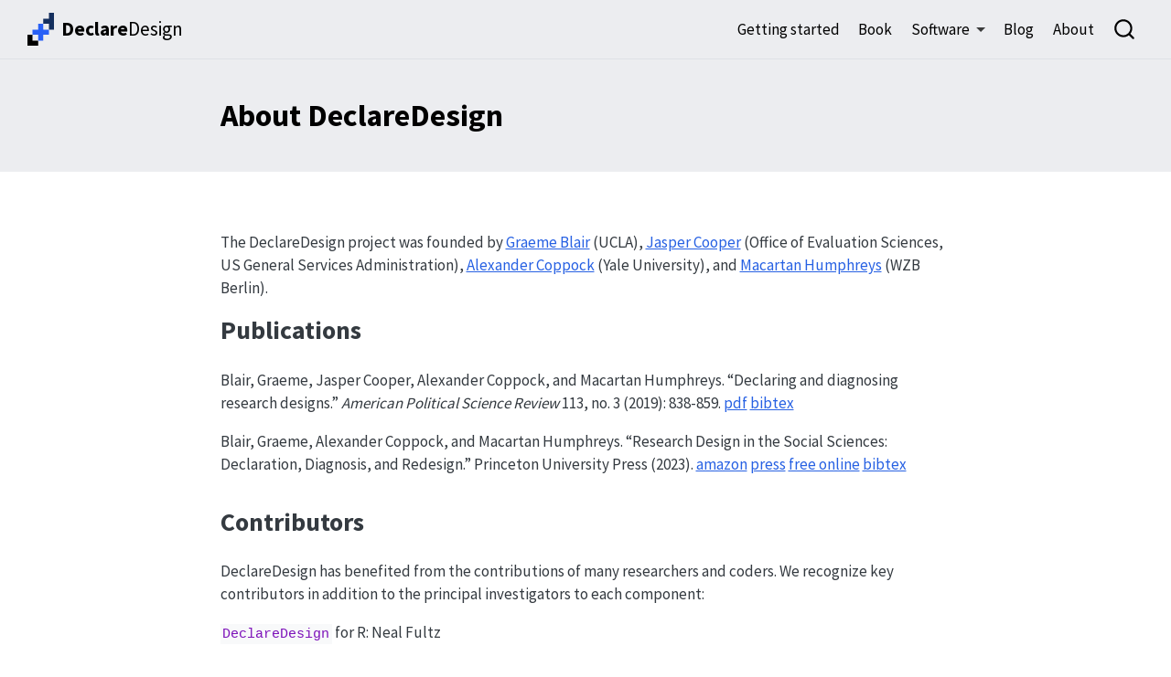

--- FILE ---
content_type: text/html; charset=utf-8
request_url: https://declaredesign.org/about/
body_size: 7100
content:
<!DOCTYPE html>
<html xmlns="http://www.w3.org/1999/xhtml" lang="en" xml:lang="en"><head>

<meta charset="utf-8">
<meta name="generator" content="quarto-1.6.40">

<meta name="viewport" content="width=device-width, initial-scale=1.0, user-scalable=yes">


<title>About DeclareDesign – DeclareDesign</title>
<style>
code{white-space: pre-wrap;}
span.smallcaps{font-variant: small-caps;}
div.columns{display: flex; gap: min(4vw, 1.5em);}
div.column{flex: auto; overflow-x: auto;}
div.hanging-indent{margin-left: 1.5em; text-indent: -1.5em;}
ul.task-list{list-style: none;}
ul.task-list li input[type="checkbox"] {
  width: 0.8em;
  margin: 0 0.8em 0.2em -1em; /* quarto-specific, see https://github.com/quarto-dev/quarto-cli/issues/4556 */ 
  vertical-align: middle;
}
</style>


<script src="../site_libs/quarto-nav/quarto-nav.js"></script>
<script src="../site_libs/quarto-nav/headroom.min.js"></script>
<script src="../site_libs/clipboard/clipboard.min.js"></script>
<script src="../site_libs/quarto-search/autocomplete.umd.js"></script>
<script src="../site_libs/quarto-search/fuse.min.js"></script>
<script src="../site_libs/quarto-search/quarto-search.js"></script>
<meta name="quarto:offset" content="../">
<script src="../site_libs/quarto-html/quarto.js"></script>
<script src="../site_libs/quarto-html/popper.min.js"></script>
<script src="../site_libs/quarto-html/tippy.umd.min.js"></script>
<link href="../site_libs/quarto-html/tippy.css" rel="stylesheet">
<link href="../site_libs/quarto-html/quarto-syntax-highlighting-549806ee2085284f45b00abea8c6df48.css" rel="stylesheet" id="quarto-text-highlighting-styles">
<script src="../site_libs/bootstrap/bootstrap.min.js"></script>
<link href="../site_libs/bootstrap/bootstrap-icons.css" rel="stylesheet">
<link href="../site_libs/bootstrap/bootstrap-4d7828c56bfc2b91596134db45d5f777.min.css" rel="stylesheet" append-hash="true" id="quarto-bootstrap" data-mode="light">
<script id="quarto-search-options" type="application/json">{
  "location": "navbar",
  "copy-button": false,
  "collapse-after": 3,
  "panel-placement": "end",
  "type": "overlay",
  "limit": 50,
  "keyboard-shortcut": [
    "f",
    "/",
    "s"
  ],
  "show-item-context": false,
  "language": {
    "search-no-results-text": "No results",
    "search-matching-documents-text": "matching documents",
    "search-copy-link-title": "Copy link to search",
    "search-hide-matches-text": "Hide additional matches",
    "search-more-match-text": "more match in this document",
    "search-more-matches-text": "more matches in this document",
    "search-clear-button-title": "Clear",
    "search-text-placeholder": "",
    "search-detached-cancel-button-title": "Cancel",
    "search-submit-button-title": "Submit",
    "search-label": "Search"
  }
}</script>


<link rel="stylesheet" href="../styles.css">
</head>

<body class="nav-fixed fullcontent">

<div id="quarto-search-results"></div>
  <header id="quarto-header" class="headroom fixed-top quarto-banner">
    <nav class="navbar navbar-expand-lg " data-bs-theme="dark">
      <div class="navbar-container container-fluid">
      <div class="navbar-brand-container mx-auto">
    <a href="../index.html" class="navbar-brand navbar-brand-logo">
    <img src="../static/dd-logo-sm.svg" alt="" class="navbar-logo">
    </a>
    <a class="navbar-brand" href="../index.html">
    <span class="navbar-title"><strong>Declare</strong>Design</span>
    </a>
  </div>
            <div id="quarto-search" class="" title="Search"></div>
          <button class="navbar-toggler" type="button" data-bs-toggle="collapse" data-bs-target="#navbarCollapse" aria-controls="navbarCollapse" role="menu" aria-expanded="false" aria-label="Toggle navigation" onclick="if (window.quartoToggleHeadroom) { window.quartoToggleHeadroom(); }">
  <span class="navbar-toggler-icon"></span>
</button>
          <div class="collapse navbar-collapse" id="navbarCollapse">
            <ul class="navbar-nav navbar-nav-scroll ms-auto">
  <li class="nav-item">
    <a class="nav-link" href="../getting-started/"> 
<span class="menu-text">Getting started</span></a>
  </li>  
  <li class="nav-item">
    <a class="nav-link" href="https://book.declaredesign.org"> 
<span class="menu-text">Book</span></a>
  </li>  
  <li class="nav-item dropdown ">
    <a class="nav-link dropdown-toggle" href="#" id="nav-menu-software" role="link" data-bs-toggle="dropdown" aria-expanded="false">
 <span class="menu-text">Software</span>
    </a>
    <ul class="dropdown-menu dropdown-menu-end" aria-labelledby="nav-menu-software">    
        <li>
    <a class="dropdown-item" href="../r/declaredesign/">
 <span class="dropdown-text">DeclareDesign</span></a>
  </li>  
        <li>
    <a class="dropdown-item" href="../r/fabricatr/">
 <span class="dropdown-text">fabricatr</span></a>
  </li>  
        <li>
    <a class="dropdown-item" href="../r/randomizr/">
 <span class="dropdown-text">randomizr</span></a>
  </li>  
        <li>
    <a class="dropdown-item" href="../r/estimatr/">
 <span class="dropdown-text">estimatr</span></a>
  </li>  
        <li>
    <a class="dropdown-item" href="../r/rdss/">
 <span class="dropdown-text">rdss</span></a>
  </li>  
        <li>
    <a class="dropdown-item" href="../r/designlibrary/">
 <span class="dropdown-text">DesignLibrary</span></a>
  </li>  
        <li>
    <a class="dropdown-item" href="https://eos.wzb.eu/ipi/DDWizard/">
 <span class="dropdown-text">DesignWizard</span></a>
  </li>  
    </ul>
  </li>
  <li class="nav-item">
    <a class="nav-link" href="../blog/"> 
<span class="menu-text">Blog</span></a>
  </li>  
  <li class="nav-item">
    <a class="nav-link" href="../about/"> 
<span class="menu-text">About</span></a>
  </li>  
</ul>
          </div> <!-- /navcollapse -->
            <div class="quarto-navbar-tools">
</div>
      </div> <!-- /container-fluid -->
    </nav>
</header>
<!-- content -->
<header id="title-block-header" class="quarto-title-block default page-columns page-full">
  <div class="quarto-title-banner page-columns page-full">
    <div class="quarto-title column-body">
      <h1 class="title">About DeclareDesign</h1>
                      </div>
  </div>
  <div class="quarto-title-meta">
    </div>
  </header><div id="quarto-content" class="quarto-container page-columns page-rows-contents page-layout-article page-navbar">
<!-- sidebar -->
<!-- margin-sidebar -->
    
<!-- main -->
<div class="quarto-about-marquee">
  <div class="about-image-container">
  </div>
  <div class="about-contents">
     <main class="content quarto-banner-title-block" id="quarto-document-content">
<p>The DeclareDesign project was founded by <a href="https://graemeblair.com">Graeme Blair</a> (UCLA), <a href="http://jasper-cooper.com">Jasper Cooper</a> (Office of Evaluation Sciences, US General Services Administration), <a href="http://alexandercoppock.com">Alexander Coppock</a> (Yale University), and <a href="https://macartan.github.io/">Macartan Humphreys</a> (WZB Berlin).</p>
<section id="publications" class="level2">
<h2 data-anchor-id="publications">Publications</h2>
<p>Blair, Graeme, Jasper Cooper, Alexander Coppock, and Macartan Humphreys. “Declaring and diagnosing research designs.” <em>American Political Science Review</em> 113, no. 3 (2019): 838-859. <a href="../paper.pdf">pdf</a> <a href="../paper_cite.txt">bibtex</a></p>
<p>Blair, Graeme, Alexander Coppock, and Macartan Humphreys. “Research Design in the Social Sciences: Declaration, Diagnosis, and Redesign.” Princeton University Press (2023). <a href="https://www.amazon.com/Research-Design-Social-Sciences-Declaration/dp/0691199574/?&amp;_encoding=UTF8&amp;tag=declaredesign-20&amp;linkCode=ur2&amp;linkId=84be1f952d1d7aaaa5be867eade93474&amp;camp=1789&amp;creative=9325">amazon</a> <a href="https://press.princeton.edu/books/paperback/9780691199573/research-design-in-the-social-sciences">press</a> <a href="https://book.declaredesign.org">free online</a> <a href="../book_cite.txt">bibtex</a></p>
</section>
<section id="contributors" class="level2">
<h2 data-anchor-id="contributors">Contributors</h2>
<p>DeclareDesign has benefited from the contributions of many researchers and coders. We recognize key contributors in addition to the principal investigators to each component:</p>
<p><code>DeclareDesign</code> for R: Neal Fultz</p>
<p><code>estimatr</code> for R: <a href="http://lukesonnet.com">Luke Sonnet</a></p>
<p><code>fabricatr</code> for R: <a href="http://rudkin.ca">Aaron Rudkin</a></p>
<p><code>randomizr</code> for Stata: <a href="http://www.jter.co">John Ternovski</a></p>
<p><code>DeclareDesignWizard</code>: <a href="https://clarabicalho.github.io/">Clara Bicalho</a>, <a href="https://twitter.com/_knrd">Markus Konrad</a>, and <a href="https://twitter.com/zerinahuang">Sisi Huang</a></p>
<p><code>DesignLibrary</code>: <a href="https://clarabicalho.github.io/">Clara Bicalho</a> and <a href="https://lilymedina.github.io/">Lily Medina</a></p>
<p><code>declaredesign.org</code>: Nicholas Rivera</p>
<p>We thank contributors to earlier iterations of the project Thomas Leavitt, Tara Slough, Georgiy Syunyaev, and Anna Wilke. We also thank early beta testers Lauren Young, Erin York, and Yang-Yang Zhou.</p>
</section>
<section id="support" class="level2">
<h2 data-anchor-id="support">Support</h2>
<p>We encourage you to submit bug reports and feature requests for our software as <a href="https://github.com/DeclareDesign">Github</a> issues.</p>
</section>
<section id="funding" class="level2">
<h2 data-anchor-id="funding">Funding</h2>
<p>We are grateful for major funding from the <a href="http://www.arnoldfoundation.org/">Laura and John Arnold Foundation</a> and seed funding from <a href="http://egap.org">EGAP – Evidence in Governance and Politics</a>.</p>


</section>
</main> 
  </div>
</div>
 <!-- /main -->
<script id="quarto-html-after-body" type="application/javascript">
window.document.addEventListener("DOMContentLoaded", function (event) {
  const toggleBodyColorMode = (bsSheetEl) => {
    const mode = bsSheetEl.getAttribute("data-mode");
    const bodyEl = window.document.querySelector("body");
    if (mode === "dark") {
      bodyEl.classList.add("quarto-dark");
      bodyEl.classList.remove("quarto-light");
    } else {
      bodyEl.classList.add("quarto-light");
      bodyEl.classList.remove("quarto-dark");
    }
  }
  const toggleBodyColorPrimary = () => {
    const bsSheetEl = window.document.querySelector("link#quarto-bootstrap");
    if (bsSheetEl) {
      toggleBodyColorMode(bsSheetEl);
    }
  }
  toggleBodyColorPrimary();  
  const isCodeAnnotation = (el) => {
    for (const clz of el.classList) {
      if (clz.startsWith('code-annotation-')) {                     
        return true;
      }
    }
    return false;
  }
  const onCopySuccess = function(e) {
    // button target
    const button = e.trigger;
    // don't keep focus
    button.blur();
    // flash "checked"
    button.classList.add('code-copy-button-checked');
    var currentTitle = button.getAttribute("title");
    button.setAttribute("title", "Copied!");
    let tooltip;
    if (window.bootstrap) {
      button.setAttribute("data-bs-toggle", "tooltip");
      button.setAttribute("data-bs-placement", "left");
      button.setAttribute("data-bs-title", "Copied!");
      tooltip = new bootstrap.Tooltip(button, 
        { trigger: "manual", 
          customClass: "code-copy-button-tooltip",
          offset: [0, -8]});
      tooltip.show();    
    }
    setTimeout(function() {
      if (tooltip) {
        tooltip.hide();
        button.removeAttribute("data-bs-title");
        button.removeAttribute("data-bs-toggle");
        button.removeAttribute("data-bs-placement");
      }
      button.setAttribute("title", currentTitle);
      button.classList.remove('code-copy-button-checked');
    }, 1000);
    // clear code selection
    e.clearSelection();
  }
  const getTextToCopy = function(trigger) {
      const codeEl = trigger.previousElementSibling.cloneNode(true);
      for (const childEl of codeEl.children) {
        if (isCodeAnnotation(childEl)) {
          childEl.remove();
        }
      }
      return codeEl.innerText;
  }
  const clipboard = new window.ClipboardJS('.code-copy-button:not([data-in-quarto-modal])', {
    text: getTextToCopy
  });
  clipboard.on('success', onCopySuccess);
  if (window.document.getElementById('quarto-embedded-source-code-modal')) {
    const clipboardModal = new window.ClipboardJS('.code-copy-button[data-in-quarto-modal]', {
      text: getTextToCopy,
      container: window.document.getElementById('quarto-embedded-source-code-modal')
    });
    clipboardModal.on('success', onCopySuccess);
  }
    var localhostRegex = new RegExp(/^(?:http|https):\/\/localhost\:?[0-9]*\//);
    var mailtoRegex = new RegExp(/^mailto:/);
      var filterRegex = new RegExp("https:\/\/declaredesign\.org");
    var isInternal = (href) => {
        return filterRegex.test(href) || localhostRegex.test(href) || mailtoRegex.test(href);
    }
    // Inspect non-navigation links and adorn them if external
 	var links = window.document.querySelectorAll('a[href]:not(.nav-link):not(.navbar-brand):not(.toc-action):not(.sidebar-link):not(.sidebar-item-toggle):not(.pagination-link):not(.no-external):not([aria-hidden]):not(.dropdown-item):not(.quarto-navigation-tool):not(.about-link)');
    for (var i=0; i<links.length; i++) {
      const link = links[i];
      if (!isInternal(link.href)) {
        // undo the damage that might have been done by quarto-nav.js in the case of
        // links that we want to consider external
        if (link.dataset.originalHref !== undefined) {
          link.href = link.dataset.originalHref;
        }
      }
    }
  function tippyHover(el, contentFn, onTriggerFn, onUntriggerFn) {
    const config = {
      allowHTML: true,
      maxWidth: 500,
      delay: 100,
      arrow: false,
      appendTo: function(el) {
          return el.parentElement;
      },
      interactive: true,
      interactiveBorder: 10,
      theme: 'quarto',
      placement: 'bottom-start',
    };
    if (contentFn) {
      config.content = contentFn;
    }
    if (onTriggerFn) {
      config.onTrigger = onTriggerFn;
    }
    if (onUntriggerFn) {
      config.onUntrigger = onUntriggerFn;
    }
    window.tippy(el, config); 
  }
  const noterefs = window.document.querySelectorAll('a[role="doc-noteref"]');
  for (var i=0; i<noterefs.length; i++) {
    const ref = noterefs[i];
    tippyHover(ref, function() {
      // use id or data attribute instead here
      let href = ref.getAttribute('data-footnote-href') || ref.getAttribute('href');
      try { href = new URL(href).hash; } catch {}
      const id = href.replace(/^#\/?/, "");
      const note = window.document.getElementById(id);
      if (note) {
        return note.innerHTML;
      } else {
        return "";
      }
    });
  }
  const xrefs = window.document.querySelectorAll('a.quarto-xref');
  const processXRef = (id, note) => {
    // Strip column container classes
    const stripColumnClz = (el) => {
      el.classList.remove("page-full", "page-columns");
      if (el.children) {
        for (const child of el.children) {
          stripColumnClz(child);
        }
      }
    }
    stripColumnClz(note)
    if (id === null || id.startsWith('sec-')) {
      // Special case sections, only their first couple elements
      const container = document.createElement("div");
      if (note.children && note.children.length > 2) {
        container.appendChild(note.children[0].cloneNode(true));
        for (let i = 1; i < note.children.length; i++) {
          const child = note.children[i];
          if (child.tagName === "P" && child.innerText === "") {
            continue;
          } else {
            container.appendChild(child.cloneNode(true));
            break;
          }
        }
        if (window.Quarto?.typesetMath) {
          window.Quarto.typesetMath(container);
        }
        return container.innerHTML
      } else {
        if (window.Quarto?.typesetMath) {
          window.Quarto.typesetMath(note);
        }
        return note.innerHTML;
      }
    } else {
      // Remove any anchor links if they are present
      const anchorLink = note.querySelector('a.anchorjs-link');
      if (anchorLink) {
        anchorLink.remove();
      }
      if (window.Quarto?.typesetMath) {
        window.Quarto.typesetMath(note);
      }
      if (note.classList.contains("callout")) {
        return note.outerHTML;
      } else {
        return note.innerHTML;
      }
    }
  }
  for (var i=0; i<xrefs.length; i++) {
    const xref = xrefs[i];
    tippyHover(xref, undefined, function(instance) {
      instance.disable();
      let url = xref.getAttribute('href');
      let hash = undefined; 
      if (url.startsWith('#')) {
        hash = url;
      } else {
        try { hash = new URL(url).hash; } catch {}
      }
      if (hash) {
        const id = hash.replace(/^#\/?/, "");
        const note = window.document.getElementById(id);
        if (note !== null) {
          try {
            const html = processXRef(id, note.cloneNode(true));
            instance.setContent(html);
          } finally {
            instance.enable();
            instance.show();
          }
        } else {
          // See if we can fetch this
          fetch(url.split('#')[0])
          .then(res => res.text())
          .then(html => {
            const parser = new DOMParser();
            const htmlDoc = parser.parseFromString(html, "text/html");
            const note = htmlDoc.getElementById(id);
            if (note !== null) {
              const html = processXRef(id, note);
              instance.setContent(html);
            } 
          }).finally(() => {
            instance.enable();
            instance.show();
          });
        }
      } else {
        // See if we can fetch a full url (with no hash to target)
        // This is a special case and we should probably do some content thinning / targeting
        fetch(url)
        .then(res => res.text())
        .then(html => {
          const parser = new DOMParser();
          const htmlDoc = parser.parseFromString(html, "text/html");
          const note = htmlDoc.querySelector('main.content');
          if (note !== null) {
            // This should only happen for chapter cross references
            // (since there is no id in the URL)
            // remove the first header
            if (note.children.length > 0 && note.children[0].tagName === "HEADER") {
              note.children[0].remove();
            }
            const html = processXRef(null, note);
            instance.setContent(html);
          } 
        }).finally(() => {
          instance.enable();
          instance.show();
        });
      }
    }, function(instance) {
    });
  }
      let selectedAnnoteEl;
      const selectorForAnnotation = ( cell, annotation) => {
        let cellAttr = 'data-code-cell="' + cell + '"';
        let lineAttr = 'data-code-annotation="' +  annotation + '"';
        const selector = 'span[' + cellAttr + '][' + lineAttr + ']';
        return selector;
      }
      const selectCodeLines = (annoteEl) => {
        const doc = window.document;
        const targetCell = annoteEl.getAttribute("data-target-cell");
        const targetAnnotation = annoteEl.getAttribute("data-target-annotation");
        const annoteSpan = window.document.querySelector(selectorForAnnotation(targetCell, targetAnnotation));
        const lines = annoteSpan.getAttribute("data-code-lines").split(",");
        const lineIds = lines.map((line) => {
          return targetCell + "-" + line;
        })
        let top = null;
        let height = null;
        let parent = null;
        if (lineIds.length > 0) {
            //compute the position of the single el (top and bottom and make a div)
            const el = window.document.getElementById(lineIds[0]);
            top = el.offsetTop;
            height = el.offsetHeight;
            parent = el.parentElement.parentElement;
          if (lineIds.length > 1) {
            const lastEl = window.document.getElementById(lineIds[lineIds.length - 1]);
            const bottom = lastEl.offsetTop + lastEl.offsetHeight;
            height = bottom - top;
          }
          if (top !== null && height !== null && parent !== null) {
            // cook up a div (if necessary) and position it 
            let div = window.document.getElementById("code-annotation-line-highlight");
            if (div === null) {
              div = window.document.createElement("div");
              div.setAttribute("id", "code-annotation-line-highlight");
              div.style.position = 'absolute';
              parent.appendChild(div);
            }
            div.style.top = top - 2 + "px";
            div.style.height = height + 4 + "px";
            div.style.left = 0;
            let gutterDiv = window.document.getElementById("code-annotation-line-highlight-gutter");
            if (gutterDiv === null) {
              gutterDiv = window.document.createElement("div");
              gutterDiv.setAttribute("id", "code-annotation-line-highlight-gutter");
              gutterDiv.style.position = 'absolute';
              const codeCell = window.document.getElementById(targetCell);
              const gutter = codeCell.querySelector('.code-annotation-gutter');
              gutter.appendChild(gutterDiv);
            }
            gutterDiv.style.top = top - 2 + "px";
            gutterDiv.style.height = height + 4 + "px";
          }
          selectedAnnoteEl = annoteEl;
        }
      };
      const unselectCodeLines = () => {
        const elementsIds = ["code-annotation-line-highlight", "code-annotation-line-highlight-gutter"];
        elementsIds.forEach((elId) => {
          const div = window.document.getElementById(elId);
          if (div) {
            div.remove();
          }
        });
        selectedAnnoteEl = undefined;
      };
        // Handle positioning of the toggle
    window.addEventListener(
      "resize",
      throttle(() => {
        elRect = undefined;
        if (selectedAnnoteEl) {
          selectCodeLines(selectedAnnoteEl);
        }
      }, 10)
    );
    function throttle(fn, ms) {
    let throttle = false;
    let timer;
      return (...args) => {
        if(!throttle) { // first call gets through
            fn.apply(this, args);
            throttle = true;
        } else { // all the others get throttled
            if(timer) clearTimeout(timer); // cancel #2
            timer = setTimeout(() => {
              fn.apply(this, args);
              timer = throttle = false;
            }, ms);
        }
      };
    }
      // Attach click handler to the DT
      const annoteDls = window.document.querySelectorAll('dt[data-target-cell]');
      for (const annoteDlNode of annoteDls) {
        annoteDlNode.addEventListener('click', (event) => {
          const clickedEl = event.target;
          if (clickedEl !== selectedAnnoteEl) {
            unselectCodeLines();
            const activeEl = window.document.querySelector('dt[data-target-cell].code-annotation-active');
            if (activeEl) {
              activeEl.classList.remove('code-annotation-active');
            }
            selectCodeLines(clickedEl);
            clickedEl.classList.add('code-annotation-active');
          } else {
            // Unselect the line
            unselectCodeLines();
            clickedEl.classList.remove('code-annotation-active');
          }
        });
      }
  const findCites = (el) => {
    const parentEl = el.parentElement;
    if (parentEl) {
      const cites = parentEl.dataset.cites;
      if (cites) {
        return {
          el,
          cites: cites.split(' ')
        };
      } else {
        return findCites(el.parentElement)
      }
    } else {
      return undefined;
    }
  };
  var bibliorefs = window.document.querySelectorAll('a[role="doc-biblioref"]');
  for (var i=0; i<bibliorefs.length; i++) {
    const ref = bibliorefs[i];
    const citeInfo = findCites(ref);
    if (citeInfo) {
      tippyHover(citeInfo.el, function() {
        var popup = window.document.createElement('div');
        citeInfo.cites.forEach(function(cite) {
          var citeDiv = window.document.createElement('div');
          citeDiv.classList.add('hanging-indent');
          citeDiv.classList.add('csl-entry');
          var biblioDiv = window.document.getElementById('ref-' + cite);
          if (biblioDiv) {
            citeDiv.innerHTML = biblioDiv.innerHTML;
          }
          popup.appendChild(citeDiv);
        });
        return popup.innerHTML;
      });
    }
  }
});
</script>
</div> <!-- /content -->




</body></html>

--- FILE ---
content_type: text/css; charset=utf-8
request_url: https://declaredesign.org/styles.css
body_size: 472
content:
/* css styles */
/*#quarto-header {
  border-bottom: 1px solid #dee2e6;
}
.navbar-dark{
  background-color: lightgray;
}
.nav-link a:link{
  color:#000000;
  background-color: orange;
}*/


@media (min-width: 991.98px) {
#quarto-header {
  border-bottom: 1px solid #dee2e6;
}
}

.navbar-brand > img {
  max-height: 36px;
}


.platform-table td {
  vertical-align: middle;
}

.platform-table td > div.sourceCode {
  margin-top: 0.3rem;
  margin-bottom: 0.3rem;
}


.document-example {
  opacity: 0.9;
  padding: 6px; 
  font-weight: 500;
  margin-bottom: 1rem;
}

.document-example div {
  padding: 5px;
}


.document-example .citation {
  color: blue;
}

.trademark {
  font-size: 0.6rem;
  display: inline-block;
  margin-left: -3px;
}

.search-attribution {
  margin-top: 20px;
  padding-bottom: 20px;
  height: 40px;
}

#download-button {
  margin-top: 1em;
}

#download-table {
  margin-bottom: 2em;  
}

#download-table p {
  margin-bottom: 0;
}

#download-table .checksum {
  color: var(--bs-primary);
  font-size: .775em;
  cursor: pointer;
  padding-top: 4px;
}

#download-button {
  display:flex;
  padding-bottom: 10px;
  padding-top: 10px;
}

#download-button .secondary {
  font-size: .775em;
  margin-bottom: 0;
}

#download-button .container {
  display: flex;
  padding-left: 10px;
  padding-right: 40px;
}

#download-button .icon-container {
  fill: white;
  width: 30px;
  margin-right: 15px;
}

iframe.reveal-demo {
  width: 100%;
  height: 350px;
  outline: none;
}


.slide-deck {
  border: 3px solid #dee2e6;
  width: 100%;
  height: 475px;
}

@media only screen and (max-width: 600px) {
 .slide-deck {
    height: 400px;
  }
}


@media (max-width: 575px) {

.link-cards .card {
  margin-bottom: 20px;
  margin-right: 35px;
}

}

@media (min-width: 576px) { 
.link-cards {
  display: flex;
  flex-direction: row;
  flex-wrap: wrap;
}

.link-cards .card {
  width: 190px;
  margin: 0 20px 12px 0;
}


}


.link-cards .card {
  border: none;
  padding: 0;
}

.link-cards .card-title h4 {
  margin-top: 0;
}

.link-cards .card-title p {
  margin-bottom: 0;
}

.link-cards .card-subtitle {
  margin-bottom: 0.7rem;
}

.link-cards .card-body {
  padding: 0.5rem;
  padding-left: 0.1rem;
}

.link-cards .card-body ul {
  margin-bottom: 0;
  padding-left: 0;
  list-style-type: none;
}

.link-cards .card-body ul a {
  text-decoration: none;
}

.link-cards .card-body ul li {
  padding-bottom: 0.2rem;
}


.card .source-code {
  margin-top: 3px;
}

.carousel.card {
  font-size: 16px;
  padding-top: 2em;
}

.carousel.card a {
  text-decoration: none;
}

.carousel img {
  width: 70%;
  margin-bottom: 110px;
}

.carousel .carousel-control-prev-icon, 
.carousel .carousel-control-next-icon {
  margin-bottom: 110px;
}


.gallery-category {
  column-gap: 10px;
}

.btn-action-primary {
  color: white;
  background-color: #447099 !important;
}

.btn-action-primary:hover {
  color: white;
}

.btn-action {
  min-width: 165px;
  border-radius: 30px;
  border: none;
}




--- FILE ---
content_type: image/svg+xml
request_url: https://declaredesign.org/static/dd-logo-sm.svg
body_size: -7
content:
<svg xmlns="http://www.w3.org/2000/svg" width="41.731" height="51.897" viewBox="0 0 41.731 51.897">
  <g id="Group_604" data-name="Group 604" transform="translate(-281.963 -380.231)">
    <path id="Path_750" fill="#142F5E" data-name="Path 750" d="M347.951,380.231v9.28h-8.828v8.044h8.828v9.271h8.044V380.231Z" transform="translate(-32.301)"/>
    <g id="Group_588" data-name="Group 588" transform="translate(298.807 397.526)">
      <path id="Path_751" data-name="Path 751" d="M337.565,437.313h-8.447a8.434,8.434,0,0,1-8.425-8.425V420h8.044v8.891a.381.381,0,0,0,.381.381h8.447Z" transform="translate(-320.693 -419.998)" fill="#2860F6"/>
    </g>
    <g id="Group_589" data-name="Group 589" transform="translate(281.963 414.813)">
      <path id="Path_752" data-name="Path 752" d="M298.835,477.063H281.963V459.747h8.044v9.272h8.828Z" transform="translate(-281.963 -459.747)"/>
    </g>
    <g id="Group_590" data-name="Group 590" transform="translate(289.978 406.798)">
      <path id="Path_753" data-name="Path 753" d="M317.265,458.632h-8.044v-8.891a.382.382,0,0,0-.381-.381h-8.448v-8.044h8.448a8.434,8.434,0,0,1,8.425,8.425Z" transform="translate(-300.393 -441.317)" fill="#2860F6"/>
    </g>
  </g>
</svg>
